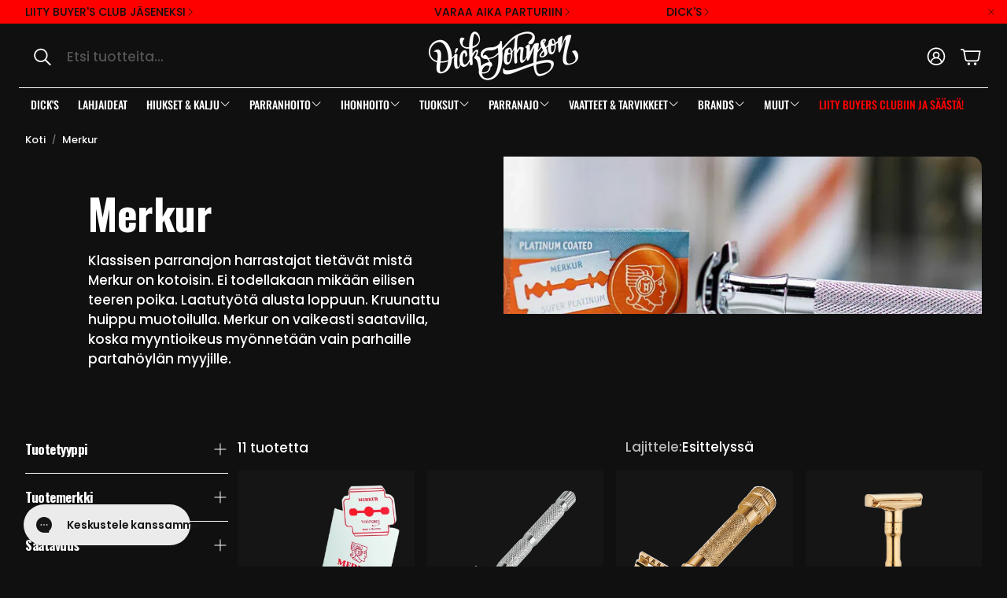

--- FILE ---
content_type: text/css
request_url: https://dickjohnson.fi/cdn/shop/t/130/assets/custom.css?v=36967962293362176331763929027
body_size: -370
content:
.search-results__fieldset{background-color:var(--color-input-background)}.collection__header--search .wt-header__search__label{color:var(--color-input-text)}:root{--special-link-menu-color: #ff0000}.wt-page-nav-mega .wt-page-nav-mega__link[href="/pages/buyers-club"]{color:var(--special-link-menu-color)}@media (min-width: 1200px){body:not(.mobile-nav) .wt-page-nav-mega .wt-page-nav-mega__link[href="/pages/buyers-club"]{color:var(--special-link-menu-color)}}.hero--video-background video{display:block}.wt-hero-video__sound-toggle{--video-control-height: 40px;background-color:#00000040;-webkit-backdrop-filter:blur(3px);backdrop-filter:blur(3px);color:#fff;border:none;position:absolute;top:calc(var(--gap, 8px) * 2);right:calc(var(--gap, 8px) * 2);z-index:6;display:flex;justify-content:center;align-items:center;width:var(--video-control-height);height:var(--video-control-height);padding:0;transition:scale .2s ease-out,opacity .2s ease-out}.video-reels__container .wt-hero-video__sound-toggle,.shoppable-video__container .wt-hero-video__sound-toggle{display:none}.wt-hero-video__sound-toggle .svg-icon{width:20px;height:20px}.wt-hero-video__sound-toggle .svg-icon--volume{display:none}.wt-hero-video__sound-toggle--unmuted .svg-icon--volume{display:block}.wt-hero-video__sound-toggle--unmuted .svg-icon--volume-muted{display:none}
/*# sourceMappingURL=/cdn/shop/t/130/assets/custom.css.map?v=36967962293362176331763929027 */


--- FILE ---
content_type: text/css
request_url: https://dickjohnson.fi/cdn/shop/t/130/assets/custom-select.css?v=37955376845071380881763929026
body_size: 357
content:
@media (min-width: 1200px){custom-select{margin-left:calc(var(--gap, 8px) * -1);margin-right:calc(var(--gap, 8px) * -1)}}@media (max-width: 1199px){custom-select [custom-select-drawer]:before{height:100vh;width:100%;background:#00000080;opacity:0;transform:scale(0);z-index:15;transition:opacity .3s ease-in-out;content:"";display:block;position:fixed;top:0;right:0;bottom:0;left:0;background-color:#0003;z-index:30}[custom-select-opened] custom-select [custom-select-drawer]:before{opacity:1;transform:scale(1);-webkit-backdrop-filter:blur(4px);backdrop-filter:blur(4px)}}custom-select [custom-select-body]{background-color:var(--color-background);color:var(--color-text);transition:transform .3s cubic-bezier(.12,.67,.53,1),opacity .2s linear;z-index:40;position:relative}@media (max-width: 1199px){custom-select [custom-select-body]{left:0;bottom:0;position:fixed;width:100%;transform:translateY(100%);max-height:min(85vh,100dvh - 150px);display:flex;flex-direction:column}}@media (min-width: 1200px){custom-select [custom-select-body]{transform:translateY(-120%);opacity:0;filter:drop-shadow(0 0 4px rgba(var(--color-text-rgb),.2))}custom-select [custom-select-body]:before{width:0;height:0;content:"";position:absolute;top:calc(var(--gap, 8px) * -1);right:2rem;border-style:solid;border-width:0 calc(var(--gap, 8px) * 1) calc(var(--gap, 8px) * 1);border-color:transparent transparent var(--color-background)}}@media (max-width: 1199px){custom-select [custom-select-list]{overflow:auto}}@media (min-width: 1200px){custom-select [custom-select-drawer]{position:absolute;right:0;pointer-events:none;overflow:hidden;padding:calc(var(--gap, 8px) * 1.5)}}@media (min-width: 1200px){custom-select{position:relative}}@media (min-width: 1200px){custom-select[open] [custom-select-drawer]{pointer-events:all;z-index:15}}custom-select[open] [custom-select-body]{z-index:40}@media (max-width: 1199px){custom-select[open] [custom-select-body]{transform:translateY(0)}}@media (min-width: 1200px){custom-select[open] [custom-select-body]{transform:translateY(0);opacity:1}}@media (max-width: 1199px){body[custom-select-opened]{overflow:hidden;overflow-y:hidden;touch-action:none;-ms-touch-action:none;height:100%}body[custom-select-opened]::-webkit-scrollbar{display:none}}[custom-select-overlay]{position:fixed;height:100vh;width:100%;background:#00000080;top:0;left:0;opacity:0;transform:scale(0);z-index:15;transition:opacity .3s ease-in-out}@media (max-width: 1199px){[custom-select-overlay]{display:none}}[custom-select-opened] [custom-select-overlay]{opacity:1;transform:scale(1);-webkit-backdrop-filter:blur(4px);backdrop-filter:blur(4px);z-index:30;-webkit-backdrop-filter:none;backdrop-filter:none}@media (min-width: 1200px){[custom-select-opened] [custom-select-overlay]{background-color:transparent;display:none}}.wt-options__list{padding:calc(var(--gap, 8px) * 3)}@media (min-width: 1200px){.wt-options__list{margin:0;padding:calc(var(--gap, 8px) * 2)}}.wt-options__list__item{padding:calc(var(--gap, 8px) * 2);cursor:pointer;color:var(--color-body-text)}@media (min-width: 1200px){.wt-options__list__item{white-space:nowrap;padding-block:calc(var(--gap, 8px) * 1)}}.wt-options__list__item[selected]{background-color:rgba(var(--color-text-rgb),.05);display:flex;justify-content:space-between;align-items:center;border-radius:var(--border-radius-button)}.wt-options__list__item[selected]:after{content:"";display:block;border-style:solid;border-width:0 0 1px 1px;width:1rem;height:.5rem;transform:rotate(-45deg);margin-top:calc(var(--gap, 8px) * -.5);margin-left:calc(var(--gap, 8px) * 3)}[dir=rtl] .wt-options__list__item[selected]:after{margin-left:0;margin-right:calc(var(--gap, 8px) * 3)}.wt-options__trigger{height:100%;display:flex;align-items:center;gap:calc(var(--gap, 8px) * 1);padding:calc(var(--gap, 8px) * 1);cursor:pointer;white-space:nowrap}.wt-options__label{opacity:.7}.wt-options__value{white-space:nowrap;text-overflow:ellipsis;overflow:hidden}.wt-options__title{display:flex;justify-content:space-between;align-items:center;border-bottom:1px solid var(--color-border);padding:calc(var(--gap, 8px) * 2) calc(var(--gap, 8px) * 4);font-family:var(--font-headline);font-style:var(--font-headline-style);font-weight:var(--font-headline-weight);text-transform:var(--font-headline-transform, none);font-size:var(--font-headline-size);letter-spacing:var(--font-headline-letter-spacing, normal);line-height:var(--font-headline-line-height, normal);font-size:calc(var(--font-base-size) * 1.15)}@media (min-width: 1200px){.wt-options__title{font-size:calc(var(--font-base-size) * 1.25)}}@media (min-width: 1200px){.wt-options__title{display:none}}
/*# sourceMappingURL=/cdn/shop/t/130/assets/custom-select.css.map?v=37955376845071380881763929026 */


--- FILE ---
content_type: text/javascript
request_url: https://dickjohnson.fi/cdn/shop/t/130/assets/low-power-video.js?v=113310982665918287461763929083
body_size: -345
content:
customElements.get("low-power-video")||customElements.define("low-power-video",class extends HTMLElement{constructor(){super()}connectedCallback(){this.video_section=this.querySelector(".wt-video"),this.video_background_section=this.querySelector(".hero--video-background"),this.video_section?this.checkAndPlayVideoSection(this.video_section):this.video_background_section&&this.checkAndPlayBackgroundVideoSection(this.video_background_section)}checkAndPlayBackgroundVideoSection(video_background_section){const hero_overlay=video_background_section.querySelector(".hero__overlay"),video_element=video_background_section.querySelector("video");video_element&&(hero_overlay.addEventListener("touchstart",()=>this.playVideo(video_element)),hero_overlay.addEventListener("click",()=>this.playVideo(video_element)))}checkAndPlayVideoSection(video){const video_element=video.querySelector("video");video_element&&(video.addEventListener("touchstart",()=>this.playVideo(video_element)),video.addEventListener("click",()=>this.playVideo(video_element)))}playVideo(video_element){video_element.playing||video_element.play()}disconnectedCallback(){if(this.video_section&&(this.video_section.removeEventListener("touchstart",this.playVideo),this.video_section.removeEventListener("click",this.playVideo)),this.video_background_section){const hero_overlay=this.video_background_section.querySelector(".hero__overlay"),video_element=this.video_background_section.querySelector("video");video_element&&(hero_overlay.removeEventListener("touchstart",()=>this.playVideo(video_element)),hero_overlay.removeEventListener("click",()=>this.playVideo(video_element)))}}});
//# sourceMappingURL=/cdn/shop/t/130/assets/low-power-video.js.map?v=113310982665918287461763929083


--- FILE ---
content_type: text/javascript
request_url: https://dickjohnson.fi/cdn/shop/t/130/assets/search-drawer.js?v=42579953312768398831763929104
body_size: 938
content:
class DrawerSearchSection extends HTMLElement{constructor(){super(),this.isOpen=!1,this.drawerClass="wt-drawer-search",this.drawer=document.querySelector(`.${this.drawerClass}`),this.classDrawerActive=`${this.drawerClass}--active`,this.pageOverlayClass="search-overlay",this.activeOverlayBodyClass=`${this.pageOverlayClass}-on`,this.body=document.body,this.triggerQuery=[".wt-header__search-trigger",".wt-header__search__close"].join(", "),this.triggers=()=>document.querySelectorAll(this.triggerQuery),this.cachedResults={},this.input=this.querySelector('input[name="q"]'),this.clearButton=this.querySelector(".wt-header__search__clear-button"),this.closeButton=this.querySelector(".wt-header__search__close"),this.predictiveSearchResults=this.querySelector("[data-predictive-search]"),this.mainTrigger=this.querySelector(".wt-header__search-trigger"),this.emptyAnnouncement=this.querySelector(".search-empty"),this.isVisibleClearButton=!1,this.saveSuggestionMenuInDesignMode=this.saveSuggestionMenuInDesignMode.bind(this),this.setupEventListeners(),this.toggleTabindexElements=[this.input,this.closeButton],this.init()}getFocusableElements(){const focusableElementsSelector="button, [href], input:not([type='hidden']), select, [tabindex]",focusableElements=()=>Array.from(this.querySelectorAll(focusableElementsSelector)).filter(el=>!el.hasAttribute("disabled")&&el.tabIndex>=0);return{focusableElements,first:focusableElements()[0],last:focusableElements()[focusableElements().length-1]}}onToggle(){this.hasAttribute("open")?(this.removeAttribute("open"),setTabindex(this.toggleTabindexElements,"-1"),setTabindex([this.mainTrigger],"0"),this.isOpen=!1,setTimeout(()=>{this.mainTrigger.focus()},0)):(this.setAttribute("open",""),setTabindex(this.toggleTabindexElements,"0"),setTabindex([this.mainTrigger],"-1"),this.input.focus(),this.isOpen=!0)}toggleDrawerClasses(){this.onToggle(),this.drawer.classList.toggle(this.classDrawerActive),this.body.classList.toggle(this.activeOverlayBodyClass)}init(){this.triggers().forEach(trigger=>{trigger.addEventListener("click",e=>{e.preventDefault(),this.toggleDrawerClasses()})}),this.clearButton.addEventListener("click",()=>{this.input.value="",this.clearButton.style.display="none",this.isVisibleClearButton=!1,this.clearResults()}),this.addEventListener("keydown",e=>{const isTabPressed=e.key==="Tab"||e.keyCode===9||e.code==="Tab",{first,last}=this.getFocusableElements();(e.key==="Escape"||e.keyCode===27||e.code==="Escape")&&this.isOpen&&this.toggleDrawerClasses(),isTabPressed&&this.isOpen&&(e.shiftKey&&document.activeElement===first?(last.focus(),e.preventDefault()):!e.shiftKey&&document.activeElement===last&&(first.focus(),e.preventDefault()))}),this.input.addEventListener("input",()=>{this.input.value.length>0&&!this.isVisibleClearButton?(this.clearButton.style.display="flex",this.clearButton.setAttribute("tabindex","0"),this.isVisibleClearButton=!0):this.input.value.length===0&&this.isVisibleClearButton&&(this.clearButton.style.display="none",this.clearButton.setAttribute("tabindex","-1"),this.isVisibleClearButton=!1)})}setupEventListeners(){this.querySelector("form.store-search-form").addEventListener("submit",this.onFormSubmit.bind(this)),this.input.addEventListener("input",debounce(event=>{this.onChange(event)},300).bind(this)),Shopify.designMode&&document.addEventListener("shopify:section:load",this.saveSuggestionMenuInDesignMode)}saveSuggestionMenuInDesignMode(){this.body.classList.contains(this.activeOverlayBodyClass)&&this.drawer.classList.toggle(this.classDrawerActive)}getQuery(){return this.input.value.trim()}onChange(){const searchTerm=this.getQuery();searchTerm.length?(this.getSearchResults(searchTerm),this.removeAttribute("empty")):this.clearResults()}onFormSubmit(event){(!this.getQuery().length||this.querySelector('[aria-selected="true"] a'))&&event.preventDefault()}getSearchResults(searchTerm){const queryKey=searchTerm.replace(" ","-").toLowerCase();if(this.setLiveRegionLoadingState(),this.cachedResults[queryKey]){this.renderSearchResults(this.cachedResults[queryKey]);return}fetch(`${routes.predictive_search_url}?q=${encodeURIComponent(searchTerm)}&${encodeURIComponent("resources[type]")}=product,page,article,collection,query&${encodeURIComponent("resources[limit_scope]")}=each&${encodeURIComponent("resources[limit]")}=6&${encodeURIComponent("resources[options][fields]")}=title,variants.sku,product_type&section_id=predictive-search`).then(response=>{if(!response.ok)throw new Error(response.status);return response.text()}).then(text=>{const resultsMarkup=new DOMParser().parseFromString(text,"text/html").querySelector("#shopify-section-predictive-search").innerHTML;this.cachedResults[queryKey]=resultsMarkup,this.renderSearchResults(resultsMarkup)}).catch(error=>{throw error})}setLiveRegionLoadingState(){this.statusElement=this.statusElement||this.querySelector(".predictive-search-status"),this.loadingText=this.loadingText||this.getAttribute("data-loading-text"),this.setLiveRegionText(this.loadingText),this.setAttribute("loading",!0)}setLiveRegionText(statusText){this.statusElement.setAttribute("aria-hidden","false"),this.statusElement.textContent=statusText,setTimeout(()=>{this.statusElement.setAttribute("aria-hidden","true")},1e3)}renderSearchResults(resultsMarkup){this.predictiveSearchResults.innerHTML=resultsMarkup,this.setAttribute("results",!0),this.setLiveRegionResults()}setLiveRegionResults(){this.removeAttribute("loading"),this.setLiveRegionText(this.querySelector("[data-predictive-search-live-region-count-value]")?.textContent)}clearResults(){this.input.value="",this.removeAttribute("results"),this.setAttribute("empty",!0)}}customElements.define("search-drawer",DrawerSearchSection);
//# sourceMappingURL=/cdn/shop/t/130/assets/search-drawer.js.map?v=42579953312768398831763929104


--- FILE ---
content_type: text/json
request_url: https://conf.config-security.com/model
body_size: 85
content:
{"title":"recommendation AI model (keras)","structure":"release_id=0x2f:25:51:34:57:64:47:25:2a:4e:4b:6c:34:6a:56:61:44:75:62:5b:2e:5b:73:39:57:62:7d:2b:26;keras;bphntbgjr5bj20m3duuudj4n02l33s4e58ktu0lyt938yfhybf4erovjdz95ocire30k95bi","weights":"../weights/2f255134.h5","biases":"../biases/2f255134.h5"}

--- FILE ---
content_type: text/javascript
request_url: https://dickjohnson.fi/cdn/shop/t/130/assets/base.js?v=73747871337391297651763929009
body_size: 4665
content:
class DrawerNavSection extends HTMLElement{constructor(){super(),this.headerParentLinkClass="wt-header__nav-teaser__link--parent",this.pageOverlayClass="menu-drawer-overlay",this.triggerQuery=[".wt-header__menu-trigger",`.${this.headerParentLinkClass}`,".wt-drawer__close",`.${this.pageOverlayClass}`].join(", "),this.triggers=()=>document.querySelectorAll(this.triggerQuery),this.getHeaderHeight=()=>getStyleProperty(document.querySelector(".wt-header"),"height"),this.headerMenu=document.querySelector(".wt-header--v3"),this.menuToggleButton=document.querySelector(".wt-header__menu-trigger"),this.closeButton=this.querySelector(".wt-drawer__close"),this.isOpen=!1,this.triggerElement=null,this.isAlwaysMobile=()=>document.body.classList.contains("mobile-nav"),this.desktopBreakpoint=1200,this.isDesktop=()=>window.matchMedia(`(min-width: ${this.desktopBreakpoint}px)`).matches}connectedCallback(){this.init()}openMobileSubmenu(linkValue){const menuParentLinks=document.querySelectorAll(".wt-page-nav-mega__link--parent"),classParentActiveMobile="submenu-opened";menuParentLinks.forEach(link=>{if(link.classList.remove(classParentActiveMobile),link.attributes?.href?.value===linkValue){link.classList.add(classParentActiveMobile);const subMenuLinks=link.nextElementSibling.querySelectorAll('a[data-menu-level="2"]');setTabindex(subMenuLinks,"0")}})}handleTabindex(){const linksLvl1=this.querySelectorAll('a[data-menu-level="1"]');this.isAlwaysMobile()||setTabindex(linksLvl1,this.isDesktop()?"0":"-1")}updateAriaStateForTriggers(){document.querySelectorAll("[aria-controls='wt-drawer-nav']").forEach(trigger=>{const isOpen=this.isOpen;trigger.setAttribute("aria-expanded",isOpen)})}temporaryHideFocusVisible(){document.body.classList.add("no-focus-visible")}openMenu(e){this.isOpen=!0,this.triggerElement=e.currentTarget,this.closeButton.setAttribute("tabindex","0"),this.closeButton.focus(),this.temporaryHideFocusVisible()}closeSubmenus(){this.querySelectorAll(".submenu-opened").forEach(submenu=>{submenu.classList.remove("submenu-opened");const subMenuLinksLevel2=submenu.nextElementSibling.querySelectorAll('a[data-menu-level="2"]');setTabindex(subMenuLinksLevel2,"-1");const subMenuLinksLevel3=submenu.nextElementSibling.querySelectorAll('a[data-menu-level="3"]');setTabindex(subMenuLinksLevel3,"-1")})}closeMenu(){this.isOpen=!1,this.triggerElement.focus(),this.triggerElement=null,this.closeButton.setAttribute("tabindex","-1"),this.closeSubmenus(),this.temporaryHideFocusVisible()}toggleMenu(e){e.preventDefault(),this.isOpen?this.closeMenu(e):this.openMenu(e),this.updateAriaStateForTriggers();const linksLvl1=this.querySelectorAll('a[data-menu-level="1"]'),menuMobileFooterLinks=this.querySelectorAll("a.wt-page-nav-mega__aside-list__link");toggleTabindex(linksLvl1),toggleTabindex(menuMobileFooterLinks),this.toggleMenuButtonAttr();const drawerTopPadding=document.querySelectorAll("body.nav-drawer-big").length?0:this.getHeaderHeight(),drawerBodeEl=document.querySelector(".wt-drawer__content"),activeNavBodyClass="menu-open",activeOverlayBodyClass="menu-drawer-overlay-on";e.currentTarget.classList.contains("wt-header__nav-teaser__link--parent")&&this.openMobileSubmenu(e.currentTarget.attributes?.href?.value),document.body.classList.toggle(activeNavBodyClass),document.body.classList.toggle(activeOverlayBodyClass),drawerBodeEl.style.setProperty("padding-top",drawerTopPadding)}toggleMenuButtonAttr(){const dataOpen=this.menuToggleButton.dataset.open==="true"?"false":"true";this.menuToggleButton.dataset.open=dataOpen}toggleThirdOptionMenu(){const menuButton=document.querySelector(".wt-header__icon.wt-header__menu-trigger.wt-icon");if(this.headerMenu){const dataOpen=menuButton.dataset.open==="true"?"false":"true";menuButton.dataset.open=dataOpen}}getFocusableElements(){const focusableElementsSelector="button, [href], input, select, [tabindex]",focusableElements=()=>Array.from(this.querySelectorAll(focusableElementsSelector)).filter(el=>!el.hasAttribute("disabled")&&el.tabIndex>=0);return{focusableElements,first:focusableElements()[0],last:focusableElements()[focusableElements().length-1]}}init(){if(!document.querySelector(`.${this.pageOverlayClass}`)){const overlay=document.createElement("div");overlay.classList.add(this.pageOverlayClass),document.body.appendChild(overlay)}this.handleTabindex(),window.addEventListener("resize",this.handleTabindex.bind(this)),this.addEventListener("keydown",e=>{const isTabPressed=e.key==="Tab"||e.keyCode===9||e.code==="Tab",{first,last,focusableElements}=this.getFocusableElements();(e.key==="Escape"||e.keyCode===27||e.code==="Escape")&&this.isOpen&&this.toggleMenu(e),(!this.isDesktop()||this.isAlwaysMobile())&&isTabPressed&&(e.shiftKey&&document.activeElement===first?(last.focus(),e.preventDefault()):!e.shiftKey&&document.activeElement===last&&(first.focus(),e.preventDefault()))}),this.triggers().forEach(trigger=>{trigger.addEventListener("click",e=>{this.toggleMenu(e),this.toggleThirdOptionMenu()})})}}customElements.define("drawer-nav",DrawerNavSection);class MegaMenuSection extends HTMLElement{constructor(){super(),this.menuParentItems=this.querySelectorAll(".wt-page-nav-mega__item--parent"),this.menuParentLinks=this.querySelectorAll(".wt-page-nav-mega__link--parent"),this.menuSubmenuParentLinks=this.querySelectorAll(".wt-page-nav-mega__sublist__link--parent"),this.classParentActiveMobile="submenu-opened",this.classParentActiveDesk="dropdown-opened",this.classBodyActiveDesk="dropdown-open-desk",this.isAlwaysMobile=()=>document.querySelector("page-header").dataset.alwaysMobileMenu==="true",this.desktopBreakpoint=1200,this.isDesktop=()=>window.matchMedia(`(min-width: ${this.desktopBreakpoint}px)`).matches,this.currentlyActiveSubmenu=null}connectedCallback(){this.init()}toggleParentMob(el){const{menuParentLinks,classParentActiveMobile}=this,subMenuLinksLevel2=el.nextElementSibling.querySelectorAll("[data-menu-level='2']");toggleTabindex(subMenuLinksLevel2),menuParentLinks.forEach(link=>{if(link!==el){link.classList.remove(classParentActiveMobile);const otherSubMenuWrapper=link.nextElementSibling,otherSubMenuLinksLevel2=otherSubMenuWrapper.querySelectorAll("[data-menu-level='2']"),otherSubMenuLinksLevel3=otherSubMenuWrapper.querySelectorAll("[data-menu-level='3']");link.classList.remove(classParentActiveMobile),setTabindex(otherSubMenuLinksLevel2,"-1"),setTabindex(otherSubMenuLinksLevel3,"-1")}else el.classList.toggle(classParentActiveMobile),el.classList.contains(classParentActiveMobile)||el.nextElementSibling.querySelectorAll(".submenu-opened").forEach(submenuLink=>{submenuLink.classList.remove("submenu-opened");const nestedSubMenuLinks=submenuLink.nextElementSibling.querySelectorAll('a[data-menu-level="3"]');setTabindex(nestedSubMenuLinks,"-1")})})}toggleSubmenuMob(el){const{menuSubmenuParentLinks,classParentActiveMobile}=this,subMenuLinksLevel3=el.nextElementSibling.querySelectorAll("[data-menu-level='3']");toggleTabindex(subMenuLinksLevel3),menuSubmenuParentLinks.forEach(link=>{if(link!==el){link.classList.remove(classParentActiveMobile);const otherSubMenuLinksLevel3=link.nextElementSibling.querySelectorAll("[data-menu-level='3']");link.classList.remove(classParentActiveMobile),setTabindex(otherSubMenuLinksLevel3,"-1")}else el.classList.toggle(classParentActiveMobile)})}hasClassMobileNav(){return document.body.classList.contains("mobile-nav")}isMobileMenu(){return!window.matchMedia("(min-width: 1200px)").matches||this.hasClassMobileNav()}initTabindex(){if(this.isDesktop()&&!this.isAlwaysMobile()){const parentLinks=this.querySelectorAll('a[data-menu-level="1"]');setTabindex(parentLinks,"0")}}init(){const{menuParentLinks,menuSubmenuParentLinks,menuParentItems,classBodyActiveDesk,classParentActiveDesk}=this;menuParentLinks.forEach(link=>{link.addEventListener("click",e=>{this.isMobileMenu()&&(e.preventDefault(),this.toggleParentMob(link))})}),menuSubmenuParentLinks.forEach(link=>{link.addEventListener("click",e=>{this.isMobileMenu()&&(e.preventDefault(),this.toggleSubmenuMob(link))})}),this.initTabindex();const toggleSubmenuDesk=item=>{const headerElement=document.querySelector(".wt-header"),headerHeight=headerElement.offsetHeight;headerElement.style.setProperty("--mega-menu-top-position",`${headerHeight}px`);const submenuLinks=item.querySelector('a[data-menu-level="1"]').nextElementSibling.querySelectorAll('a[data-menu-level="2"],a[data-menu-level="3"]');this.isDesktop()&&!this.isAlwaysMobile()&&setTabindex(submenuLinks,item.classList.contains(classParentActiveDesk)?"0":"-1")},leftSubmenuClass="submenu--left";menuParentItems.forEach(item=>{let removeClassesTimer;const removeBodyClassIfNoItemHovered=()=>{document.querySelector(`.${classParentActiveDesk}`)||document.body.classList.remove(classBodyActiveDesk)};addEventListeners(item,["mouseover","focusin"],()=>{removeClassesTimer&&clearTimeout(removeClassesTimer),document.body.classList.add(classBodyActiveDesk),item.classList.add(classParentActiveDesk);const xCoords=item.getBoundingClientRect().x,windowWidth=window.innerWidth,isElementInSecondHalfOfWindow=xCoords>windowWidth/2;item.classList.toggle(leftSubmenuClass,isElementInSecondHalfOfWindow),toggleSubmenuDesk(item)}),addEventListeners(item,["mouseout","focusout"],()=>{removeClassesTimer=setTimeout(()=>{item.classList.remove(classParentActiveDesk),item.classList.remove(leftSubmenuClass),toggleSubmenuDesk(item),removeBodyClassIfNoItemHovered()},50)})})}}customElements.define("mega-menu-section",MegaMenuSection);class CollapsibleSection extends HTMLElement{constructor(){super(),this.extractOptionsFromURL(),this.previousWidth=window.innerWidth,this.selectorInteractiveElements="button, [href], input, select, [tabindex]",this.triggerClass=".wt-collapse__trigger",this.classActiveTrigger="wt-collapse__trigger--active",this.openAttr=this.dataset.open,this.accordionSet=this.dataset.accordionSet,this.mobileOnly=this.hasAttribute("data-mobile-only"),this.breakpoint=900,this.trigger=this.querySelector(this.triggerClass),this.content=this.querySelector(".wt-collapse__target"),this.handleDelegatedEvent=this.handleDelegatedEvent.bind(this),this.handleResize=this.handleResize.bind(this),this.hasVariantMetafields=this.dataset.hasVariantMetafields==="",this.hasVariantMetafields&&(this.variantJson=JSON.parse(this.querySelector("[data-variants-metafields]").textContent)),this.hasVariantFileMetafields=this.dataset.hasVariantFileMetafields==="",this.hasVariantFileMetafields&&(this.variantJson=JSON.parse(this.querySelector("[data-variants-file-metafields]").textContent),this.linkElements=this.querySelectorAll("a"))}static get observedAttributes(){return["data-open"]}attributeChangedCallback(name,oldValue,newValue){name==="data-open"&&oldValue!==newValue&&this.handleAriaAndTabindex()}connectedCallback(){this.initialize(),this.updateTabContent=this.updateTabContent.bind(this),document.addEventListener("click",this.handleDelegatedEvent),this.mobileOnly&&window.addEventListener("resize",this.handleResize),(this.hasVariantMetafields||this.hasVariantFileMetafields)&&window.addEventListener("variantChangeEnd",this.updateTabContent)}updateTabContent(e){let newContent=null;if(!this.closest(`[data-section-id="${e.target.dataset.section}"]`))return;const variantId=String(e.target.currentVariant.id),currentVariantInfo=this.variantJson?.variants?.find(el=>el.id===variantId);if(this.hasVariantMetafields){newContent=this.variantJson?.content;for(const metafield of currentVariantInfo.metafields){const{placeholder_name,value}=metafield;newContent=newContent.replaceAll(placeholder_name,value)}const contentEl=this.querySelector(".wt-collapse__target__content");contentEl&&(contentEl.innerHTML=newContent)}else if(this.hasVariantFileMetafields){const updateLink=(link,jsonKey)=>{const hasLinkCustomName=link.dataset.customName==="",newUrl=currentVariantInfo[jsonKey]!==""?currentVariantInfo[jsonKey]:this.variantJson[jsonKey];if(newUrl)link.classList.remove("wt-collapse__file--hidden");else{link.classList.add("wt-collapse__file--hidden");return}if(link.href=newUrl,!hasLinkCustomName){const fileUrlArray=newUrl.split("/"),fileName=fileUrlArray[fileUrlArray.length-1].split("?")[0];fileName&&(link.querySelector("span").innerText=fileName)}};this.linkElements&&this.linkElements.forEach(link=>{switch(link.dataset.fileIndex){case"1":updateLink(link,"fileUrl1");break;case"2":updateLink(link,"fileUrl2");break;case"3":updateLink(link,"fileUrl3");break}})}}disconnectedCallback(){document.removeEventListener("click",this.handleDelegatedEvent),this.mobileOnly&&window.removeEventListener("resize",this.handleResize),this.hasVariantMetafields&&window.removeEventListener("variantChangeEnd",this.updateTabContent)}isOpen(){return this.dataset.open==="true"}isMobileView(){return window.innerWidth<this.breakpoint}getInteractiveElements(container){return Array.from(container.querySelectorAll(this.selectorInteractiveElements)).filter(el=>!el.hasAttribute("disabled"))}handleAriaAndTabindex(){this.isOpen()?(this.trigger.setAttribute("aria-expanded","true"),this.setTabindex(this.getInteractiveElements(this.content),"0")):(this.trigger.setAttribute("aria-expanded","false"),this.setTabindex(this.getInteractiveElements(this.content),"-1")),this.mobileOnly&&!this.isMobileView()?(this.setTabindex(this.getInteractiveElements(this.content),"0"),this.trigger.setAttribute("tabindex","-1")):this.trigger.setAttribute("tabindex","0")}setTabindex(elements,value){elements.forEach(el=>el.setAttribute("tabindex",value))}extractOptionsFromURL(){const currentURL=window.location.href,pattern=/option\.([^&]+)/g,matches=currentURL?.match(pattern),result={};matches?.forEach(item=>{const[key,value]=item.split("="),decodedValue=decodeURIComponent(value).replace("+"," "),option=key.split(".")[1];result.hasOwnProperty(option)?result[option].push(decodedValue):result[option]=[decodedValue]}),activeOptions=result}toggleState(){const isOpen=this.isOpen();this.dataset.open=isOpen?"false":"true",this.trigger.classList.toggle(this.classActiveTrigger)}toggleAccordion(){const accordionPanels=document.querySelectorAll(`collapsible-section[data-accordion-set="${this.accordionSet}"]`);this.isOpen()?this.toggleState():(accordionPanels.forEach(panelEl=>{if(panelEl!==this){panelEl.dataset.open="false";const panelTrigger=panelEl.querySelector(this.triggerClass);panelTrigger&&panelTrigger.classList.remove(this.classActiveTrigger)}}),this.dataset.open="true",this.trigger.classList.add(this.classActiveTrigger))}handleDelegatedEvent(event){const trigger=event.target.closest(this.triggerClass);!trigger||!this.contains(trigger)||(this.accordionSet?this.toggleAccordion():this.toggleState())}handleResize(){const currentWidth=window.innerWidth;currentWidth!==this.previousWidth&&(this.previousWidth=currentWidth,this.isMobileView()?this.enableCollapsible():this.disableCollapsible())}enableCollapsible(){this.openAttr==="true"?(this.dataset.open="true",this.trigger.classList.add(this.classActiveTrigger)):(this.dataset.open="false",this.trigger.classList.remove(this.classActiveTrigger)),this.trigger.setAttribute("tabindex","0"),this.handleAriaAndTabindex()}disableCollapsible(){this.dataset.open="true",this.trigger.classList.remove(this.classActiveTrigger),this.trigger.setAttribute("aria-expanded","false"),this.setTabindex(this.getInteractiveElements(this.content),"0"),this.trigger.setAttribute("tabindex","-1")}initialize(){this.mobileOnly?this.isMobileView()?this.enableCollapsible():this.disableCollapsible():(this.openAttr==="true"&&this.trigger.classList.add(this.classActiveTrigger),this.trigger.setAttribute("tabindex","0"),this.handleAriaAndTabindex())}}customElements.define("collapsible-section",CollapsibleSection);class JsLink extends HTMLElement{constructor(){super()}connectedCallback(){this.handleClickOrEnter=this.handleClickOrEnter.bind(this),this.handleMouseWheelClick=this.handleMouseWheelClick.bind(this),this.worksOnlyForMobile=!!this.dataset.mobile,this.initialize()}initialize(){this.addEventListener("click",this.handleClickOrEnter),this.addEventListener("mousedown",this.handleMouseWheelClick)}removeEventListeners(){this.removeEventListener("click",this.handleClickOrEnter),this.removeEventListener("mousedown",this.handleMouseWheelClick)}handleClickOrEnter(e){if(this.worksOnlyForMobile&&window.innerWidth>600)return;const href=this.getAttribute("href"),target=this.getAttribute("target");e.type==="click"?target==="_blank"?window.open(href,target):window.location=href:e.type==="mousedown"&&(e.preventDefault(),e.button===1&&window.open(href,"_blank"))}handleMouseWheelClick(e){if(this.worksOnlyForMobile&&window.innerWidth>600)return;const href=this.getAttribute("href");e.type==="mousedown"&&(e.preventDefault(),e.button===1&&window.open(href,"_blank"))}disconnectedCallback(){this.removeEventListeners()}}customElements.define("js-link",JsLink);class ModalDialog extends HTMLElement{constructor(){super(),this._onModalCloseClick=this._onModalCloseClick.bind(this),this._onKeyUp=this._onKeyUp.bind(this),this._onKeyDown=this._onKeyDown.bind(this),this._onPointerUp=this._onPointerUp.bind(this),this._onClick=this._onClick.bind(this),this.getFocusableElements=this.getFocusableElements.bind(this)}connectedCallback(){this.moved||(this.moved=!0,document.body.appendChild(this));const modalCloseButton=this.querySelector('[id^="ModalClose-"]');modalCloseButton&&modalCloseButton.addEventListener("click",this._onModalCloseClick),this.addEventListener("keyup",this._onKeyUp),this.addEventListener("keydown",this._onKeyDown),this.classList.contains("media-modal")?this.addEventListener("pointerup",this._onPointerUp):this.addEventListener("click",this._onClick)}disconnectedCallback(){const modalCloseButton=this.querySelector('[id^="ModalClose-"]');modalCloseButton&&modalCloseButton.removeEventListener("click",this._onModalCloseClick),this.removeEventListener("keyup",this._onKeyUp),this.removeEventListener("keydown",this._onKeyDown),this.classList.contains("media-modal")?this.removeEventListener("pointerup",this._onPointerUp):this.removeEventListener("click",this._onClick)}temporaryHideFocusVisible(){document.body.classList.add("no-focus-visible")}show(opener){this.openedBy=opener;const popup=this.querySelector(".template-popup");document.body.classList.add("overflow-hidden"),this.setAttribute("open",""),popup&&popup.loadContent();const modalCloseButton=this.querySelector('[id^="ModalClose-"]');modalCloseButton&&(modalCloseButton.setAttribute("tabindex","0"),modalCloseButton.focus(),this.temporaryHideFocusVisible());const{focusableElements}=this.getFocusableElements();focusableElements.forEach(el=>el.setAttribute("tabindex","0")),window.pauseAllMedia?.()}hide(){document.body.classList.remove("overflow-hidden"),document.body.dispatchEvent(new CustomEvent("modalClosed")),this.removeAttribute("open"),this.openedBy&&typeof this.openedBy.focus=="function"&&(this.openedBy.focus(),this.temporaryHideFocusVisible()),this.openedBy=null;const{focusableElements}=this.getFocusableElements();focusableElements.forEach(el=>el.setAttribute("tabindex","-1")),window.pauseAllMedia?.()}getFocusableElements(){const focusableElements=Array.from(this.querySelectorAll('button, [href], [role="button"], a, input, select, textarea')).filter(el=>!el.hasAttribute("disabled")&&!el.getAttribute("aria-hidden"));return{focusableElements,first:focusableElements[0],last:focusableElements[focusableElements.length-1]}}_onModalCloseClick(event){this.hide(!1)}_onKeyUp(event){event.code.toUpperCase()==="ESCAPE"&&this.hide()}_onKeyDown(event){const isTabPressed=event.key==="Tab"||event.keyCode===9||event.code==="Tab",{first,last}=this.getFocusableElements();(event.key==="Escape"||event.keyCode===27||event.code==="Escape")&&this.hide(),isTabPressed&&(event.shiftKey?(document.activeElement===first||document.activeElement===this)&&(event.preventDefault(),last.focus()):document.activeElement===last&&(event.preventDefault(),first.focus()))}_onPointerUp(event){event.pointerType==="mouse"&&!event.target.closest("deferred-media, product-model")&&this.hide()}_onClick(event){event.target===this&&this.hide()}}customElements.define("modal-dialog",ModalDialog);class ModalOpener extends HTMLElement{constructor(){super();const button=this.querySelector("button");button&&button.addEventListener("click",()=>{const modal=document.querySelector(this.getAttribute("data-modal"));modal&&modal.show(button)})}}customElements.define("modal-opener",ModalOpener);class CartNotification extends HTMLElement{constructor(){super(),this.notification=document.getElementById("cart-notification"),this.header=document.querySelector("sticky-header"),this.onBodyClick=this.handleBodyClick.bind(this),this.notification.addEventListener("keyup",evt=>evt.code==="Escape"&&this.close()),this.querySelectorAll('button[type="button"]').forEach(closeButton=>closeButton.addEventListener("click",this.close.bind(this)))}open(){this.notification.classList.add("animate","active"),this.notification.addEventListener("transitionend",()=>{this.notification.focus(),trapFocus(this.notification)},{once:!0}),document.body.addEventListener("click",this.onBodyClick)}close(){this.notification.classList.remove("active"),document.body.removeEventListener("click",this.onBodyClick),removeTrapFocus(this.activeElement)}renderContents(parsedState){this.cartItemKey=parsedState.key,this.getSectionsToRender().forEach(section=>{document.getElementById(section.id).innerHTML=this.getSectionInnerHTML(parsedState.sections[section.id],section.selector)}),this.header&&this.header.reveal(),this.open()}getSectionsToRender(){return[{id:"cart-notification-product",selector:`[id="cart-notification-product-${this.cartItemKey}"]`},{id:"cart-notification-button"},{id:"cart-icon-bubble"}]}getSectionInnerHTML(html,selector=".shopify-section"){return new DOMParser().parseFromString(html,"text/html").querySelector(selector).innerHTML}handleBodyClick(evt){const target=evt.target;if(target!==this.notification&&!target.closest("cart-notification")){const disclosure=target.closest("details-disclosure, header-menu");this.activeElement=disclosure?disclosure.querySelector("summary"):null,this.close()}}setActiveElement(element){this.activeElement=element}}customElements.define("cart-notification",CartNotification);function fetchConfig(type="json"){return{method:"POST",headers:{"Content-Type":"application/json",Accept:`application/${type}`}}}document.body.addEventListener("keydown",function(e){const target=e.target,isThumbnail=target.getAttribute("role")==="thumbnail",isEnter=e.code==="Enter"||e.key==="Enter"||e.keyCode===13,isTab=e.code==="Tab"||e.key==="Tab"||e.keyCode===9,isSpace=e.code==="Space"||e.key===" "||e.keyCode===32,isSearch=target.dataset.search;isTab&&document.body.classList.remove("no-focus-visible");const keyboardSupport=(target.getAttribute("role")==="button"||target.getAttribute("role")==="option"||target.tagName==="A"||target.tagName==="INPUT"&&["radio","checkbox"].includes(target.type)||target.tagName==="LABEL"||target.tagName==="JS-LINK"||isThumbnail)&&(isEnter||isSpace);if(keyboardSupport&&!isThumbnail)isEnter&&(isSearch||e.preventDefault(),e.stopPropagation()),isSpace&&(isSearch||e.preventDefault()),target.click();else if(keyboardSupport&&isThumbnail){let slideNumber;const mainSliderElement=document.querySelector("[data-gallery]"),mainSlides=mainSliderElement.querySelectorAll("li"),thumbSlideMediaId=e.target.dataset.slideMediaId;if(mainSlides.forEach((slide,id)=>{slide.dataset.mediaId===thumbSlideMediaId&&(slideNumber=id)}),mainSliderElement){const swiperInstance=mainSliderElement.swiper;if(swiperInstance){swiperInstance.slideTo(slideNumber),swiperInstance.slideReset();const currentSlide=mainSlides[slideNumber],currentSlideBtn=currentSlide?.querySelector("button"),currentSlideVideo=currentSlide?.querySelector("video"),currentSlideImg=currentSlide?.querySelector("a");currentSlideBtn?.focus(),currentSlideVideo?.focus(),currentSlideImg?.click()}else console.error("Swiper instance not found on the element")}else console.error("Swiper element not found")}}),document.addEventListener("DOMContentLoaded",()=>{document.body.classList.add("drawers-animated")});
//# sourceMappingURL=/cdn/shop/t/130/assets/base.js.map?v=73747871337391297651763929009
